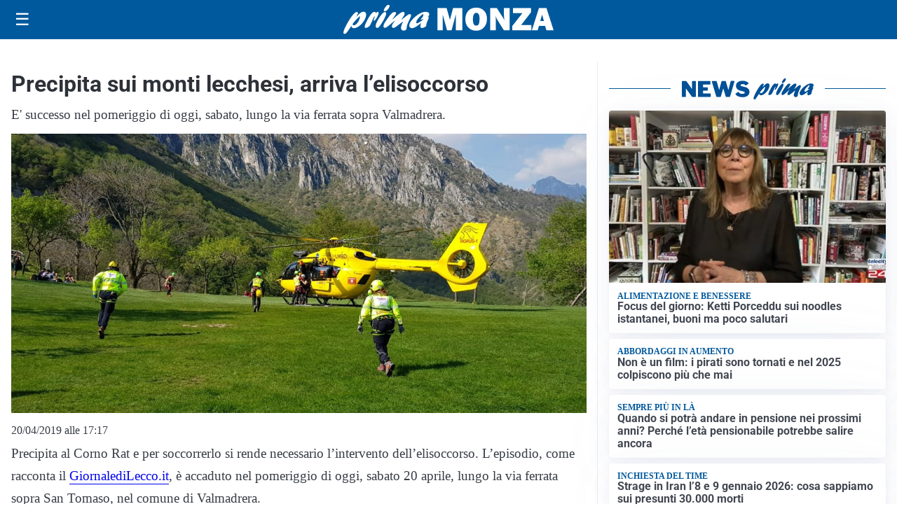

--- FILE ---
content_type: text/html; charset=utf8
request_url: https://primamonza.it/media/my-theme/widgets/list-posts/sidebar-idee-e-consigli.html?ts=29489191
body_size: 680
content:
<div class="widget-title"><span>Idee e consigli</span></div>
<div class="widget-sidebar-featured-poi-lista">
            
                    <article class="featured">
                <a href="https://primamonza.it/rubriche/idee-e-consigli/holding-societaria-definizione-funzionamento-e-principali-caratteristiche/">
                                            <figure><img width="480" height="300" src="https://primamonza.it/media/2024/12/Smart-working-e-comfort-come-trasformare-la-casa-in-un-ufficio-efficiente-480x300.jpg" class="attachment-thumbnail size-thumbnail wp-post-image" alt="Holding societaria: definizione, funzionamento e principali caratteristiche" loading="lazy" sizes="(max-width: 480px) 480px, (max-width: 1024px) 640px, 1280px" decoding="async" /></figure>
                                        <div class="post-meta">
                                                <h3>Holding societaria: definizione, funzionamento e principali caratteristiche</h3>
                    </div>
                </a>
            </article>
                    
                    <article class="compact">
                <a href="https://primamonza.it/rubriche/idee-e-consigli/armony-floor-il-parquet-come-infrastruttura-del-progetto-non-come-finitura/">
                    <div class="post-meta">
                                                <h3>Armony Floor: il parquet come infrastruttura del progetto, non come finitura</h3>
                    </div>
                </a>
            </article>
                    
                    <article class="compact">
                <a href="https://primamonza.it/rubriche/idee-e-consigli/assicurazione-auto-5-strategie-utili-per-abbassare-il-premio/">
                    <div class="post-meta">
                                                <h3>Assicurazione auto: 5 strategie utili per abbassare il premio</h3>
                    </div>
                </a>
            </article>
                    
                    <article class="compact">
                <a href="https://primamonza.it/rubriche/idee-e-consigli/offertecartucce-com-il-volto-affidabile-delle-commerce-italiano-nel-settore-stampa/">
                    <div class="post-meta">
                                                <h3>Offertecartucce.com, il volto affidabile dell’e-commerce italiano nel settore stampa</h3>
                    </div>
                </a>
            </article>
            </div>

<div class="widget-footer"><a role="button" href="/idee-e-consigli/" class="outline widget-more-button">Altre notizie</a></div>